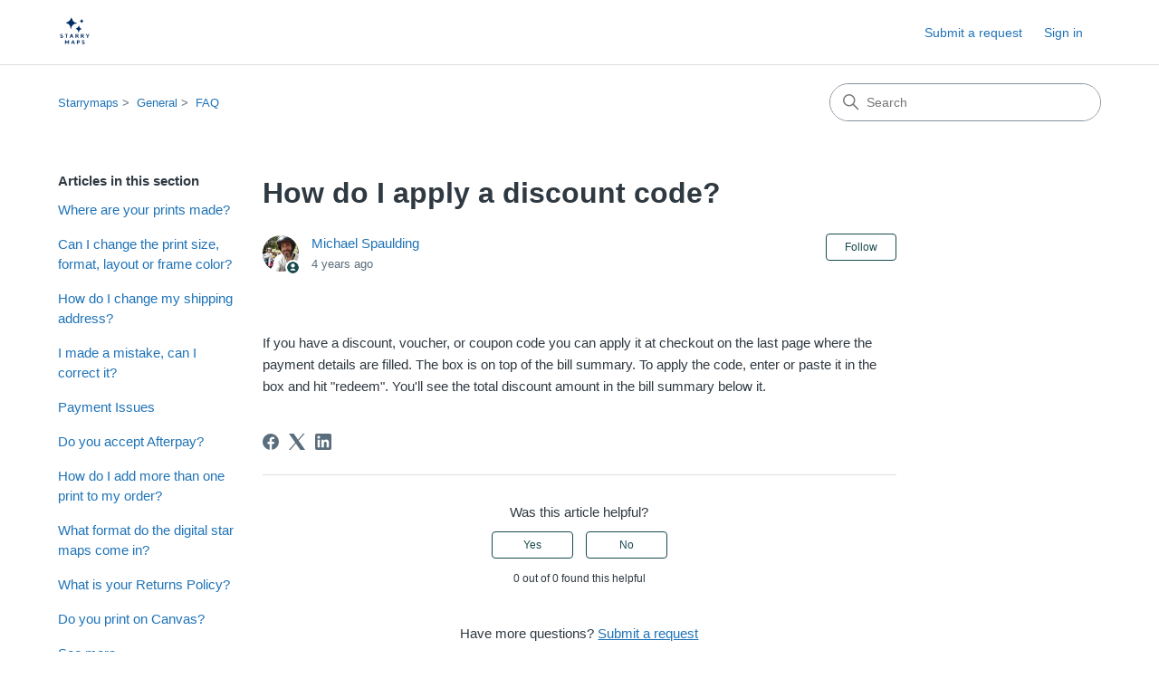

--- FILE ---
content_type: text/html; charset=utf-8
request_url: https://help.starrymaps.com/hc/en-us/articles/4402380956433-How-do-I-apply-a-discount-code
body_size: 7298
content:
<!DOCTYPE html>
<html dir="ltr" lang="en-US">
<head>
  <meta charset="utf-8" />
  <!-- v26823 -->


  <title>How do I apply a discount code? &ndash; Starrymaps</title>

  

  <meta name="description" content="If you have a discount, voucher, or coupon code you can apply it at checkout on the last page where the payment details are filled. The..." /><meta property="og:image" content="https://help.starrymaps.com/hc/theming_assets/01HZPAJNM7V7TTYMFH5G4MS9PM" />
<meta property="og:type" content="website" />
<meta property="og:site_name" content="Starrymaps" />
<meta property="og:title" content="How do I apply a discount code?" />
<meta property="og:description" content="If you have a discount, voucher, or coupon code you can apply it at checkout on the last page where the payment details are filled. The box is on top of the bill summary. To apply the code, enter o..." />
<meta property="og:url" content="https://help.starrymaps.com/hc/en-us/articles/4402380956433-How-do-I-apply-a-discount-code" />
<link rel="canonical" href="https://help.starrymaps.com/hc/en-us/articles/4402380956433-How-do-I-apply-a-discount-code">
<link rel="alternate" hreflang="en-us" href="https://help.starrymaps.com/hc/en-us/articles/4402380956433-How-do-I-apply-a-discount-code">
<link rel="alternate" hreflang="x-default" href="https://help.starrymaps.com/hc/en-us/articles/4402380956433-How-do-I-apply-a-discount-code">

  <link rel="stylesheet" href="//static.zdassets.com/hc/assets/application-f34d73e002337ab267a13449ad9d7955.css" media="all" id="stylesheet" />
  <link rel="stylesheet" type="text/css" href="/hc/theming_assets/10985409/360002985097/style.css?digest=42669778682897">

  <link rel="icon" type="image/x-icon" href="/hc/theming_assets/01HZPAJPAWGQCX7V9YB3TVW7HW">

    <script async src="https://www.googletagmanager.com/gtag/js?id=G-W3VFLFQDEQ"></script>
<script>
  window.dataLayer = window.dataLayer || [];
  function gtag(){dataLayer.push(arguments);}
  gtag('js', new Date());
  gtag('config', 'G-W3VFLFQDEQ');
</script>


  <meta content="width=device-width, initial-scale=1.0" name="viewport" />
<!-- Make the translated search clear button label available for use in JS -->
<!-- See buildClearSearchButton() in script.js -->
<script type="text/javascript">window.searchClearButtonLabelLocalized = "Clear search";</script>
<script type="text/javascript">
  // Load ES module polyfill only for browsers that don't support ES modules
  if (!(HTMLScriptElement.supports && HTMLScriptElement.supports('importmap'))) {
    document.write('<script async src="/hc/theming_assets/01J912RD08AAFRK20M6AD71205"><\/script>');
  }
</script>
<script type="importmap">
{
  "imports": {
    "new-request-form": "/hc/theming_assets/01KEH32HT0YYFE318ARTRBMGDW",
    "flash-notifications": "/hc/theming_assets/01KEH32J33VPQ52HW3ECEMQV65",
    "service-catalog": "/hc/theming_assets/01KEH32HVCH3G2KJF7S1Y5BHXC",
    "approval-requests": "/hc/theming_assets/01KEH32J23E8285HFRS0ACR2SG",
    "approval-requests-translations": "/hc/theming_assets/01K2C80XQ5X1RJYTEVDEBR879B",
    "new-request-form-translations": "/hc/theming_assets/01K2C80XRDN7EKBHTMBBRQM2N8",
    "service-catalog-translations": "/hc/theming_assets/01K2C80XPW7G8MGADZZN994J1V",
    "shared": "/hc/theming_assets/01KEH32J4SQNDJJXQB6C65RTVN",
    "ticket-fields": "/hc/theming_assets/01KEH32J0GG31FD77MMA5TD197",
    "wysiwyg": "/hc/theming_assets/01KEH32HZJYR73XCRACFJKS2NK"
  }
}
</script>
<script type="module">
  import { renderFlashNotifications } from "flash-notifications";

  const settings = {"brand_color":"#17494D","brand_text_color":"#FFFFFF","text_color":"#2F3941","link_color":"#1F73B7","hover_link_color":"#0F3554","visited_link_color":"#4B61C3","background_color":"#FFFFFF","heading_font":"-apple-system, BlinkMacSystemFont, 'Segoe UI', Helvetica, Arial, sans-serif","text_font":"-apple-system, BlinkMacSystemFont, 'Segoe UI', Helvetica, Arial, sans-serif","logo":"/hc/theming_assets/01HZPAJNM7V7TTYMFH5G4MS9PM","show_brand_name":false,"favicon":"/hc/theming_assets/01HZPAJPAWGQCX7V9YB3TVW7HW","homepage_background_image":"/hc/theming_assets/01HZPAJR3HWAVWJKR3MGHP1KY3","community_background_image":"/hc/theming_assets/01HZPAJS828PVZW42FEJDNZR9E","community_image":"/hc/theming_assets/01HZPAJTCG9WBDD1ET5772AYXD","service_catalog_hero_image":"/hc/theming_assets/01KEH32MBAY0F69CT0BG3CFQAW","instant_search":true,"scoped_kb_search":true,"scoped_community_search":true,"show_recent_activity":false,"show_articles_in_section":true,"show_article_author":true,"show_article_comments":true,"show_follow_article":true,"show_recently_viewed_articles":true,"show_related_articles":true,"show_article_sharing":true,"show_follow_section":true,"show_follow_post":true,"show_post_sharing":true,"show_follow_topic":true,"request_list_beta":false};
  const baseLocale = "en-us";

  renderFlashNotifications(settings, baseLocale);
</script>

  
</head>
<body class="">
  
  
  

  <a class="skip-navigation" tabindex="1" href="#main-content">Skip to main content</a>

<header class="header">
  <div class="logo">
    <a title="Home" href="/hc/en-us">
      <img src="/hc/theming_assets/01HZPAJNM7V7TTYMFH5G4MS9PM" alt="Starrymaps Help Center home page" />
      
    </a>
  </div>

  <div class="nav-wrapper-desktop">
    <nav class="user-nav" id="user-nav" aria-label="User navigation">
      <ul class="user-nav-list">
        <li></li>
        <li></li>
        <li><a class="submit-a-request" href="/hc/en-us/requests/new">Submit a request</a></li>
        
          <li>
            <a class="sign-in" rel="nofollow" data-auth-action="signin" title="Opens a dialog" role="button" href="/hc/en-us/signin?return_to=https%3A%2F%2Fhelp.starrymaps.com%2Fhc%2Fen-us%2Farticles%2F4402380956433-How-do-I-apply-a-discount-code">
              Sign in
            </a>
          </li>
        
      </ul>
    </nav>
    
  </div>

  <div class="nav-wrapper-mobile">
    <button class="menu-button-mobile" aria-controls="user-nav-mobile" aria-expanded="false" aria-label="Toggle navigation menu">
      
      <svg xmlns="http://www.w3.org/2000/svg" width="16" height="16" focusable="false" viewBox="0 0 16 16" class="icon-menu">
        <path fill="none" stroke="currentColor" stroke-linecap="round" d="M1.5 3.5h13m-13 4h13m-13 4h13"/>
      </svg>
    </button>
    <nav class="menu-list-mobile" id="user-nav-mobile" aria-expanded="false">
      <ul class="menu-list-mobile-items">
        
          <li class="item">
            <a rel="nofollow" data-auth-action="signin" title="Opens a dialog" role="button" href="/hc/en-us/signin?return_to=https%3A%2F%2Fhelp.starrymaps.com%2Fhc%2Fen-us%2Farticles%2F4402380956433-How-do-I-apply-a-discount-code">
              Sign in
            </a>
          </li>
          <li class="nav-divider"></li>
        
        <li class="item"></li>
        <li class="item"><a class="submit-a-request" href="/hc/en-us/requests/new">Submit a request</a></li>
        <li class="item"></li>
        <li class="nav-divider"></li>
        
      </ul>
    </nav>
  </div>

</header>


  <main role="main">
    <div class="container-divider"></div>
<div class="container">
  <div class="sub-nav">
    <nav aria-label="Current location">
  <ol class="breadcrumbs">
    
      <li>
        
          <a href="/hc/en-us">Starrymaps</a>
        
      </li>
    
      <li>
        
          <a href="/hc/en-us/categories/360003774238-General">General</a>
        
      </li>
    
      <li>
        
          <a href="/hc/en-us/sections/360005929938-FAQ">FAQ</a>
        
      </li>
    
  </ol>
</nav>

    <div class="search-container">
      <svg xmlns="http://www.w3.org/2000/svg" width="12" height="12" focusable="false" viewBox="0 0 12 12" class="search-icon" aria-hidden="true">
        <circle cx="4.5" cy="4.5" r="4" fill="none" stroke="currentColor"/>
        <path stroke="currentColor" stroke-linecap="round" d="M11 11L7.5 7.5"/>
      </svg>
      <form role="search" class="search" data-search="" action="/hc/en-us/search" accept-charset="UTF-8" method="get"><input type="hidden" name="utf8" value="&#x2713;" autocomplete="off" /><input type="hidden" name="category" id="category" value="360003774238" autocomplete="off" />
<input type="search" name="query" id="query" placeholder="Search" aria-label="Search" /></form>
    </div>
  </div>

  <div class="article-container" id="article-container">
    <aside class="article-sidebar" aria-labelledby="section-articles-title">
      
        <div class="collapsible-sidebar">
          <button type="button" class="collapsible-sidebar-toggle" aria-labelledby="section-articles-title" aria-expanded="false">
            <svg xmlns="http://www.w3.org/2000/svg" width="20" height="20" focusable="false" viewBox="0 0 12 12" aria-hidden="true" class="collapsible-sidebar-toggle-icon chevron-icon">
              <path fill="none" stroke="currentColor" stroke-linecap="round" d="M3 4.5l2.6 2.6c.2.2.5.2.7 0L9 4.5"/>
            </svg>
            <svg xmlns="http://www.w3.org/2000/svg" width="20" height="20" focusable="false" viewBox="0 0 12 12" aria-hidden="true" class="collapsible-sidebar-toggle-icon x-icon">
              <path stroke="currentColor" stroke-linecap="round" d="M3 9l6-6m0 6L3 3"/>
            </svg>
          </button>
          <span id="section-articles-title" class="collapsible-sidebar-title sidenav-title">
            Articles in this section
          </span>
          <div class="collapsible-sidebar-body">
            <ul>
              
                <li>
                  <a href="/hc/en-us/articles/9026081701137-Where-are-your-prints-made" 
                     class="sidenav-item "
                     >
                       Where are your prints made?
                  </a>
                </li>
              
                <li>
                  <a href="/hc/en-us/articles/9025725259025-Can-I-change-the-print-size-format-layout-or-frame-color" 
                     class="sidenav-item "
                     >
                       Can I change the print size, format, layout or frame color?
                  </a>
                </li>
              
                <li>
                  <a href="/hc/en-us/articles/9025176218257-How-do-I-change-my-shipping-address" 
                     class="sidenav-item "
                     >
                       How do I change my shipping address?
                  </a>
                </li>
              
                <li>
                  <a href="/hc/en-us/articles/4402813091089-I-made-a-mistake-can-I-correct-it" 
                     class="sidenav-item "
                     >
                       I made a mistake, can I correct it?
                  </a>
                </li>
              
                <li>
                  <a href="/hc/en-us/articles/4402470293265-Payment-Issues" 
                     class="sidenav-item "
                     >
                       Payment Issues
                  </a>
                </li>
              
                <li>
                  <a href="/hc/en-us/articles/4402470284561-Do-you-accept-Afterpay" 
                     class="sidenav-item "
                     >
                       Do you accept Afterpay?
                  </a>
                </li>
              
                <li>
                  <a href="/hc/en-us/articles/4402452748561-How-do-I-add-more-than-one-print-to-my-order" 
                     class="sidenav-item "
                     >
                       How do I add more than one print to my order?
                  </a>
                </li>
              
                <li>
                  <a href="/hc/en-us/articles/4402374078609-What-format-do-the-digital-star-maps-come-in" 
                     class="sidenav-item "
                     >
                       What format do the digital star maps come in?
                  </a>
                </li>
              
                <li>
                  <a href="/hc/en-us/articles/4402373934993-What-is-your-Returns-Policy" 
                     class="sidenav-item "
                     >
                       What is your Returns Policy?
                  </a>
                </li>
              
                <li>
                  <a href="/hc/en-us/articles/4402373926161-Do-you-print-on-Canvas" 
                     class="sidenav-item "
                     >
                       Do you print on Canvas?
                  </a>
                </li>
              
            </ul>
            
              <a href="/hc/en-us/sections/360005929938-FAQ" class="article-sidebar-item">See more</a>
            
          </div>
        </div>
      
    </aside>

    <article id="main-content" class="article">
      <header class="article-header">
        <h1 title="How do I apply a discount code?" class="article-title">
          How do I apply a discount code?
          
        </h1>

        <div class="article-author">
          
            <div class="avatar article-avatar">
              
                <svg xmlns="http://www.w3.org/2000/svg" width="12" height="12" focusable="false" aria-hidden="true" viewBox="0 0 12 12" class="icon-agent" aria-label="User (Michael Spaulding) is a team member">
                  <path fill="currentColor" d="M6 0C2.7 0 0 2.7 0 6s2.7 6 6 6 6-2.7 6-6-2.7-6-6-6zm0 2c1.1 0 2 .9 2 2s-.9 2-2 2-2-.9-2-2 .9-2 2-2zm2.3 7H3.7c-.3 0-.4-.3-.3-.5C3.9 7.6 4.9 7 6 7s2.1.6 2.6 1.5c.1.2 0 .5-.3.5z"/>
                </svg>
              
              <img src="https://help.starrymaps.com/system/photos/360523250698/y-1530228379.jpeg" alt="" class="user-avatar"/>
            </div>
          
          <div class="article-meta">
            
              <a href="/hc/en-us/profiles/383250488998-Michael-Spaulding">
                Michael Spaulding
              </a>
            

            <div class="meta-group">
              
                <span class="meta-data"><time datetime="2021-06-09T13:33:50Z" title="2021-06-09T13:33:50Z" data-datetime="relative">June 09, 2021 13:33</time></span>
              
            </div>
          </div>
        </div>

        
          <div class="article-subscribe"><div data-helper="subscribe" data-json="{&quot;item&quot;:&quot;article&quot;,&quot;url&quot;:&quot;/hc/en-us/articles/4402380956433-How-do-I-apply-a-discount-code/subscription.json&quot;,&quot;follow_label&quot;:&quot;Follow&quot;,&quot;unfollow_label&quot;:&quot;Unfollow&quot;,&quot;following_label&quot;:&quot;Following&quot;,&quot;can_subscribe&quot;:true,&quot;is_subscribed&quot;:false}"></div></div>
        
      </header>

      <section class="article-info">
        <div class="article-content">
          <div class="article-body"><p>If you have a discount, voucher, or coupon code you can apply it at checkout on the last page where the payment details are filled. The box is on top of the bill summary. To apply the code, enter or paste it in the box and hit "redeem". You'll see the total discount amount in the bill summary below it.</p></div>

          

          
        </div>
      </section>

      <footer>
        <div class="article-footer">
          
            <div class="article-share">
  <ul class="share">
    <li>
      <a href="https://www.facebook.com/share.php?title=How+do+I+apply+a+discount+code%3F&u=https%3A%2F%2Fhelp.starrymaps.com%2Fhc%2Fen-us%2Farticles%2F4402380956433-How-do-I-apply-a-discount-code" class="share-facebook" aria-label="Facebook">
        <svg xmlns="http://www.w3.org/2000/svg" width="12" height="12" focusable="false" viewBox="0 0 12 12" aria-label="Share this page on Facebook">
          <path fill="currentColor" d="M6 0a6 6 0 01.813 11.945V7.63h1.552l.244-1.585H6.812v-.867c0-.658.214-1.242.827-1.242h.985V2.55c-.173-.024-.538-.075-1.23-.075-1.444 0-2.29.767-2.29 2.513v1.055H3.618v1.585h1.484v4.304A6.001 6.001 0 016 0z"/>
        </svg>
      </a>
    </li>
    <li>
      <a href="https://twitter.com/share?lang=en&text=How+do+I+apply+a+discount+code%3F&url=https%3A%2F%2Fhelp.starrymaps.com%2Fhc%2Fen-us%2Farticles%2F4402380956433-How-do-I-apply-a-discount-code" class="share-twitter" aria-label="X Corp">
        <svg xmlns="http://www.w3.org/2000/svg" width="12" height="12" focusable="false" viewBox="0 0 12 12" aria-label="Share this page on X Corp">
          <path fill="currentColor" d="M.0763914 0 3.60864 0 6.75369 4.49755 10.5303 0 11.6586 0 7.18498 5.11431 12 12 8.46775 12 5.18346 7.30333 1.12825 12 0 12 4.7531 6.6879z"/>
        </svg>
      </a>
    </li>
    <li>
      <a href="https://www.linkedin.com/shareArticle?mini=true&source=Starrymaps&title=How+do+I+apply+a+discount+code%3F&url=https%3A%2F%2Fhelp.starrymaps.com%2Fhc%2Fen-us%2Farticles%2F4402380956433-How-do-I-apply-a-discount-code" class="share-linkedin" aria-label="LinkedIn">
        <svg xmlns="http://www.w3.org/2000/svg" width="12" height="12" focusable="false" viewBox="0 0 12 12" aria-label="Share this page on LinkedIn">
          <path fill="currentColor" d="M10.8 0A1.2 1.2 0 0112 1.2v9.6a1.2 1.2 0 01-1.2 1.2H1.2A1.2 1.2 0 010 10.8V1.2A1.2 1.2 0 011.2 0h9.6zM8.09 4.356a1.87 1.87 0 00-1.598.792l-.085.133h-.024v-.783H4.676v5.727h1.778V7.392c0-.747.142-1.47 1.068-1.47.913 0 .925.854.925 1.518v2.785h1.778V7.084l-.005-.325c-.05-1.38-.456-2.403-2.13-2.403zm-4.531.142h-1.78v5.727h1.78V4.498zm-.89-2.846a1.032 1.032 0 100 2.064 1.032 1.032 0 000-2.064z"/>
        </svg>
      </a>
    </li>
  </ul>

</div>
          
          
            
          
        </div>
        
          <div class="article-votes">
            <h2 class="article-votes-question" id="article-votes-label">Was this article helpful?</h2>
            <div class="article-votes-controls" role="group" aria-labelledby="article-votes-label">
              <button type="button" class="button article-vote article-vote-up" data-auth-action="signin" aria-label="This article was helpful" aria-pressed="false">Yes</button>
              <button type="button" class="button article-vote article-vote-down" data-auth-action="signin" aria-label="This article was not helpful" aria-pressed="false">No</button>
            </div>
            <small class="article-votes-count">
              <span class="article-vote-label">0 out of 0 found this helpful</span>
            </small>
          </div>
        

        <div class="article-more-questions">
          Have more questions? <a href="/hc/en-us/requests/new">Submit a request</a>
        </div>
        <div class="article-return-to-top">
          <a href="#article-container">
            Return to top
            <svg xmlns="http://www.w3.org/2000/svg" class="article-return-to-top-icon" width="20" height="20" focusable="false" viewBox="0 0 12 12" aria-hidden="true">
              <path fill="none" stroke="currentColor" stroke-linecap="round" d="M3 4.5l2.6 2.6c.2.2.5.2.7 0L9 4.5"/>
            </svg>
          </a>
        </div>
      </footer>

      <div class="article-relatives">
        
          <div data-recent-articles></div>
        
        
          
  <section class="related-articles">
    
      <h2 class="related-articles-title">Related articles</h2>
    
    <ul>
      
        <li>
          <a href="/hc/en-us/related/click?data=[base64]" rel="nofollow">Can I make a star map for a future date?</a>
        </li>
      
        <li>
          <a href="/hc/en-us/related/click?data=[base64]" rel="nofollow">Shipping Timelines</a>
        </li>
      
        <li>
          <a href="/hc/en-us/related/click?data=[base64]" rel="nofollow">Upgrade to Express Shipping</a>
        </li>
      
        <li>
          <a href="/hc/en-us/related/click?data=[base64]%3D--6b67f7322995a981dc4165e10f58237bb1b00e54" rel="nofollow">Payment Issues</a>
        </li>
      
        <li>
          <a href="/hc/en-us/related/click?data=[base64]%3D%3D--30f73893346f374b6aa5686bca7ebeb48760739e" rel="nofollow">Do you print on Canvas?</a>
        </li>
      
    </ul>
  </section>


        
      </div>
      
        <div class="article-comments" id="article-comments">
          <section class="comments">
            <header class="comment-overview">
              <h2 class="comment-heading">
                Comments
              </h2>
              <p class="comment-callout">0 comments</p>
              
            </header>

            <ul id="comments" class="comment-list">
              
            </ul>

            

            

            <p class="comment-callout">Article is closed for comments.</p>
          </section>
        </div>
      
    </article>
  </div>
</div>

  </main>

  <footer class="footer">
  <div class="footer-inner">
    <a title="Home" href="/hc/en-us">Starrymaps</a>

    <div class="footer-language-selector">
      
    </div>
  </div>
</footer>



  <!-- / -->

  
  <script src="//static.zdassets.com/hc/assets/en-us.f90506476acd6ed8bfc8.js"></script>
  <script src="https://starrymapssupport.zendesk.com/auth/v2/host/without_iframe.js" data-brand-id="360002985097" data-return-to="https://help.starrymaps.com/hc/en-us/articles/4402380956433-How-do-I-apply-a-discount-code" data-theme="hc" data-locale="en-us" data-auth-origin="360002985097,true,true"></script>

  <script type="text/javascript">
  /*

    Greetings sourcecode lurker!

    This is for internal Zendesk and legacy usage,
    we don't support or guarantee any of these values
    so please don't build stuff on top of them.

  */

  HelpCenter = {};
  HelpCenter.account = {"subdomain":"starrymapssupport","environment":"production","name":"Pavo Labs Ltd."};
  HelpCenter.user = {"identifier":"da39a3ee5e6b4b0d3255bfef95601890afd80709","email":null,"name":"","role":"anonymous","avatar_url":"https://assets.zendesk.com/hc/assets/default_avatar.png","is_admin":false,"organizations":[],"groups":[]};
  HelpCenter.internal = {"asset_url":"//static.zdassets.com/hc/assets/","web_widget_asset_composer_url":"https://static.zdassets.com/ekr/snippet.js","current_session":{"locale":"en-us","csrf_token":null,"shared_csrf_token":null},"usage_tracking":{"event":"article_viewed","data":"[base64]--3d317e0593bc2f0cd693471d308876546224bd3b","url":"https://help.starrymaps.com/hc/activity"},"current_record_id":"4402380956433","current_record_url":"/hc/en-us/articles/4402380956433-How-do-I-apply-a-discount-code","current_record_title":"How do I apply a discount code?","current_text_direction":"ltr","current_brand_id":360002985097,"current_brand_name":"Starrymaps","current_brand_url":"https://starrymapssupport.zendesk.com","current_brand_active":true,"current_path":"/hc/en-us/articles/4402380956433-How-do-I-apply-a-discount-code","show_autocomplete_breadcrumbs":true,"user_info_changing_enabled":false,"has_user_profiles_enabled":true,"has_end_user_attachments":true,"user_aliases_enabled":false,"has_anonymous_kb_voting":false,"has_multi_language_help_center":true,"show_at_mentions":false,"embeddables_config":{"embeddables_web_widget":true,"embeddables_help_center_auth_enabled":false,"embeddables_connect_ipms":false},"answer_bot_subdomain":"static","gather_plan_state":"cancelled","has_article_verification":false,"has_gather":false,"has_ckeditor":true,"has_community_enabled":false,"has_community_badges":false,"has_community_post_content_tagging":false,"has_gather_content_tags":false,"has_guide_content_tags":true,"has_user_segments":true,"has_answer_bot_web_form_enabled":false,"has_garden_modals":false,"theming_cookie_key":"hc-da39a3ee5e6b4b0d3255bfef95601890afd80709-2-preview","is_preview":false,"has_search_settings_in_plan":true,"theming_api_version":4,"theming_settings":{"brand_color":"#17494D","brand_text_color":"#FFFFFF","text_color":"#2F3941","link_color":"#1F73B7","hover_link_color":"#0F3554","visited_link_color":"#4B61C3","background_color":"#FFFFFF","heading_font":"-apple-system, BlinkMacSystemFont, 'Segoe UI', Helvetica, Arial, sans-serif","text_font":"-apple-system, BlinkMacSystemFont, 'Segoe UI', Helvetica, Arial, sans-serif","logo":"/hc/theming_assets/01HZPAJNM7V7TTYMFH5G4MS9PM","show_brand_name":false,"favicon":"/hc/theming_assets/01HZPAJPAWGQCX7V9YB3TVW7HW","homepage_background_image":"/hc/theming_assets/01HZPAJR3HWAVWJKR3MGHP1KY3","community_background_image":"/hc/theming_assets/01HZPAJS828PVZW42FEJDNZR9E","community_image":"/hc/theming_assets/01HZPAJTCG9WBDD1ET5772AYXD","service_catalog_hero_image":"/hc/theming_assets/01KEH32MBAY0F69CT0BG3CFQAW","instant_search":true,"scoped_kb_search":true,"scoped_community_search":true,"show_recent_activity":false,"show_articles_in_section":true,"show_article_author":true,"show_article_comments":true,"show_follow_article":true,"show_recently_viewed_articles":true,"show_related_articles":true,"show_article_sharing":true,"show_follow_section":true,"show_follow_post":true,"show_post_sharing":true,"show_follow_topic":true,"request_list_beta":false},"has_pci_credit_card_custom_field":false,"help_center_restricted":false,"is_assuming_someone_else":false,"flash_messages":[],"user_photo_editing_enabled":true,"user_preferred_locale":"en-us","base_locale":"en-us","login_url":"/hc/en-us/signin?return_to=https%3A%2F%2Fhelp.starrymaps.com%2Fhc%2Fen-us%2Farticles%2F4402380956433-How-do-I-apply-a-discount-code","has_alternate_templates":false,"has_custom_statuses_enabled":false,"has_hc_generative_answers_setting_enabled":true,"has_generative_search_with_zgpt_enabled":false,"has_suggested_initial_questions_enabled":false,"has_guide_service_catalog":true,"has_service_catalog_search_poc":false,"has_service_catalog_itam":false,"has_csat_reverse_2_scale_in_mobile":false,"has_knowledge_navigation":false,"has_unified_navigation":false,"has_csat_bet365_branding":false,"version":"v26823","dev_mode":false};
</script>

  
  
  <script src="//static.zdassets.com/hc/assets/hc_enduser-2a5c7d395cc5df83aeb04ab184a4dcef.js"></script>
  <script type="text/javascript" src="/hc/theming_assets/10985409/360002985097/script.js?digest=42669778682897"></script>
  
</body>
</html>